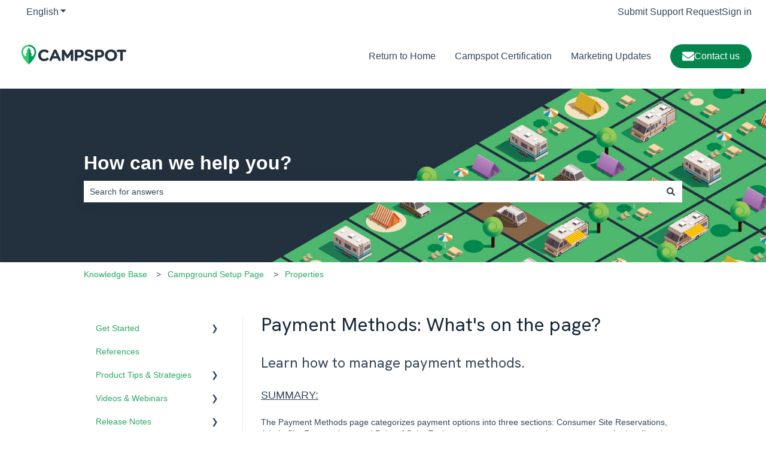

--- FILE ---
content_type: text/css
request_url: https://tags.srv.stackadapt.com/sa.css
body_size: -11
content:
:root {
    --sa-uid: '0-33182a47-a966-5885-57e9-82a34555c75a';
}